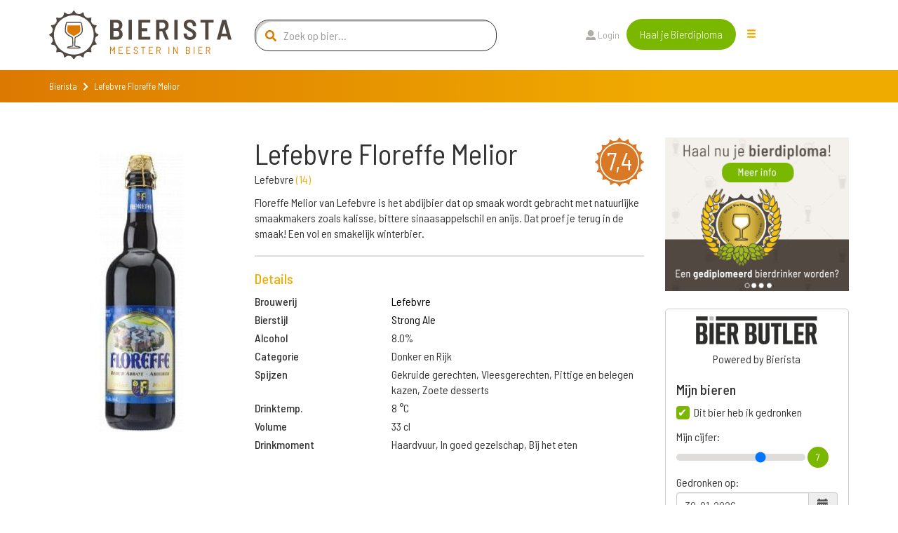

--- FILE ---
content_type: text/html; charset=utf-8
request_url: https://www.bierista.nl/Lefebvre-Floreffe-Melior
body_size: 11081
content:
<!DOCTYPE html>
<html>
<head>
<meta charset='utf-8'>
<meta name="viewport" content="width=device-width, initial-scale=1.0">
<title>Lefebvre Floreffe Melior</title>
<meta name="author" content="Bierista">
<meta name="dcterms.rights" content="Copyright 2019 Bierista">
<!-- Google tag (gtag.js) -->
<script async src="https://www.googletagmanager.com/gtag/js?id=G-060YGDRQ2W"></script>
<script>
  window.dataLayer = window.dataLayer || [];
  function gtag(){dataLayer.push(arguments);}
  gtag('js', new Date());
  gtag('config', 'G-060YGDRQ2W');
</script>


<meta name="robots" content="index, follow" />

<meta name="description" content="Lefebvre Floreffe Melior is een Strong Ale, gebrouwen door Lefebvre uit de categorie Donker en Rijk.  ✅ Juiste keuze.">
<link rel="canonical" href="https://www.bierista.nl/Lefebvre-Floreffe-Melior">
<!-- iOS icons -->
<link rel="apple-touch-icon-precomposed" href="https://www.bierista.nl/icon_60x60.png">
<link rel="apple-touch-icon-precomposed" sizes="76x76" href="https://www.bierista.nl/icon_76x76.png">
<link rel="apple-touch-icon-precomposed" sizes="120x120" href="https://www.bierista.nl/icon_120x120.png">
<link rel="apple-touch-icon-precomposed" sizes="152x152" href="https://www.bierista.nl/icon_152x152.png">

<!-- Tile icon for Win8 (144x144 + tile color) -->
<meta name="msapplication-TileImage" content="https://www.bierista.nl/icon_144x144.png">
<meta name="msapplication-TileColor" content="#221d19">

<!-- Chrome Add to Homescreen -->
<meta name="mobile-web-app-capable" content="yes">
<link rel="shortcut icon" sizes="196x196" href="https://www.bierista.nl/icon_196x196.png">

<!-- favicon -->
<link rel="shortcut icon" href="https://www.bierista.nl/favicon.png" type="image/png"/>

<meta property="og:locale" content="nl_NL" />
<meta property="og:type" content="article" />
<meta property="og:title" content="Lefebvre Floreffe Melior" />
<meta property="og:description" content="Lefebvre Floreffe Melior is een Strong Ale, gebrouwen door Lefebvre uit de categorie Donker en Rijk.  ✅ Juiste keuze." />
<meta property="og:url" content="https://www.bierista.nl/Lefebvre-Floreffe-Melior" />
<meta property="og:site_name" content="Bierista" />








<link rel="stylesheet" media="all" href="/assets/application_2018-391e93ba8cebeaed3cde0a3c121e10b0ba12512c89f7899d5772d87dca426ce5.css" />
<script src="/assets/application_2018-1956ddceed2eda4079c5657829e7770ced98ba82b4e02e584c823db8d64031db.js"></script>
<meta name="csrf-param" content="authenticity_token" />
<meta name="csrf-token" content="gSCFSZfWNT0nVAF+AFvo6Rgb0E+t2o/idnibeVK8P+sznc6X6PybBRR1Fs7IJLNQRtAIFzu87E6QOZLoTZng9g==" />
<script>
  !function(f,b,e,v,n,t,s)
  {if(f.fbq)return;n=f.fbq=function(){n.callMethod?
  n.callMethod.apply(n,arguments):n.queue.push(arguments)};
  if(!f._fbq)f._fbq=n;n.push=n;n.loaded=!0;n.version='2.0';
  n.queue=[];t=b.createElement(e);t.async=!0;
  t.src=v;s=b.getElementsByTagName(e)[0];
  s.parentNode.insertBefore(t,s)}(window, document,'script',
  'https://connect.facebook.net/en_US/fbevents.js');
  fbq('init', '1490750350963772');
  fbq('track', 'PageView');
</script>

<script type="application/ld+json">
{
  "@context": "http://schema.org/",
  "@type": "Product",
  "name": "Lefebvre Floreffe Melior",
  "description": "Floreffe Melior van Lefebvre is het abdijbier dat op smaak wordt gebracht met natuurlijke smaakmakers zoals kalisse, bittere sinaasappelschil en anijs. Dat proef je terug in de smaak! Een vol en smakelijk winterbier.",
  "aggregateRating": {
    "@type": "AggregateRating",
    "ratingValue": "7.4",
    "bestRating": "10",
    "ratingCount": "4"
  }
}
</script>
</head>

<body class="main-website">
  <noscript><img height="1" width="1" style="display:none" src="https://www.facebook.com/tr?id=1490750350963772&ev=PageView&noscript=1"/></noscript>

  <header>
  <nav class="navbar navbar-default navbar-fixed-top navbar-main-website">
    
    <div class="container">
      <div class="row">
        <!-- Brand and toggle get grouped for better mobile display -->
        <div class="navbar-header col-md-3">
          <button type="button" class="navbar-toggle collapsed" data-toggle="collapse" data-target="#navbar-collapse-1" aria-expanded="false">
            <span class="sr-only">Toggle navigation</span>
            <span class="icon-bar top-bar"></span>
            <span class="icon-bar middle-bar"></span>
            <span class="icon-bar bottom-bar"></span>
          </button>
          <a id="search_form_toggle_xs" class="search_form_toggle visible-sm visible-xs" href="javascript:void()"><i class="fas fa-search"></i></a>
          <a class="navbar-brand" title="Bierista" href="/"><img src="/assets/2018/Bierista-36774826f97849fd57a4c8f0366b2fd33ad7c2136d900a33e14387583495d075.svg" /></a>
        </div>

        <div class="collapse navbar-collapse" id="navbar-collapse-1">
          <ul class="nav navbar-nav main-navbar-ul">
            <li class="search hidden-sm hidden-xs">
              <a id="search_form_toggle" href="javascript:void()"><i class="fas fa-search"></i></a>
            </li>
            <li class="">
              <a class="" id="search_t2" href="javascript:void(0)">
                Zoek bier
                
</a>            </li>
            <li class="">
              <a class="" id="" href="/pages/wat-is-bierista">
                Bierista®
                
</a>            </li>
            <li class="">
              <a class="" id="" href="/bieristas">
                Hall of Fame
                
</a>            </li>
            <li class="">
              <a class="" id="" href="https://www.bierista.nl/shop">
                Shop
                
</a>            </li>
            <li class="">
              <a class="" id="" href="/cadeaubox">
                Bierista® cadeaubox
                
</a>            </li>
            <li class="">
              <a class="" id="" href="/bierlijsten">
                Top 10
                
</a>            </li>
            <li class="">
              <a class="" id="" href="/proefdebieren">
                Cursus &#39;Bier proeven kun je leren&#39;
                
</a>            </li>
            <li class="">
              <a class="" id="" href="/bier-en-spijs-cursus">
                Cursus Bier &amp; Spijs 
                
</a>            </li>
          </ul>
          <div id="search-form-container" class="col-md-4 search-form-container nav navbar-nav">
  <div class="col-md-12">
    <form novalidate="novalidate" class="simple_form beersearch" action="/topbar_search" accept-charset="UTF-8" method="post"><input name="utf8" type="hidden" value="&#x2713;" /><input type="hidden" name="authenticity_token" value="egTvoRbUBo6r9joga5B4RepJ4O7ivECxlfE8nXD2v22mH80QhrJq1CMPAyoqFwoZQjcD1TC8BY5nZFPZ550ZTw==" />
      <span class="search-icon"><i class="fas fa-search"></i></span>
      <input type="text" class="form-control search-input" name="search" id="beersearch_search" placeholder="Zoek op bier...">
      <button type="submit" class="btn btn-green hidden pull-right">Zoeken</button>
      <span class="close-icon hidden" id="close_search_form"><i class="fas fa-times"></i></span>
</form>  </div>
  <div class="results-container" id="header_search_results_container">
  </div>
</div><script>
$(document).ready(function() {
$('#beersearch_search').autocomplete({
  serviceUrl: '/search/beer_autocomplete',
  minChars: 2,
  triggerSelectOnValidInput: false,
  onSelect: function (suggestion) {
    if (suggestion.data.startsWith("brew_"))  {
      window.location.href = '/brouwerij/' + suggestion.data.replace(/^brew_/, '');
    } else if (suggestion.data.startsWith("peop_")) {
      window.location.href = '/profiles/' + suggestion.data.replace(/^peop_/, '');
    } else {
      window.location.href = '/' + suggestion.data;
    }
  }
});
});
</script>


          <ul class="nav navbar-nav col-md-4 navbar-right">
              <li><a href="/users/sign_in"><i class="fas fa-user"></i> Login</a>
              </li>
            <li class="nav-register">
              <a class="btn btn-green" href="/bieropleiding">Haal je Bierdiploma</a>
            </li>
            <li class="hidden-xs hidden-sm">
              <div class="drop-menu">
                <div class="dropbtn"><span class="glyphicon glyphicon-menu-hamburger"></div>
                <div class="dropdown-content__wrapper">
                  <div class="dropdown-content">
                      <a id="search_t2" class="visible-xs" href="javascript:void(0)">
                        Zoek bier
</a>                      <a id="" class="" href="/pages/wat-is-bierista">
                        Bierista®
</a>                      <a id="" class="" href="/bieristas">
                        Hall of Fame
</a>                      <a id="" class="" href="https://www.bierista.nl/shop">
                        Shop
</a>                      <a id="" class="" href="/cadeaubox">
                        Bierista® cadeaubox
</a>                      <a id="" class="" href="/bierlijsten">
                        Top 10
</a>                      <a id="" class="" href="/proefdebieren">
                        Cursus &#39;Bier proeven kun je leren&#39;
</a>                      <a id="" class="" href="/bier-en-spijs-cursus">
                        Cursus Bier &amp; Spijs 
</a>                  </div>
                </div>
                </div>
            </li>
          </ul>
        </div>

      </div>
    </div>
  </nav>
</header>


    <div class="breadcrumb-wrapper extra_padding_for_nav">
  <div class="container">
    <div class="row">
      <div class="col-xs-12">
        <ol class="breadcrumb">
          <li><a href="/">Bierista</a></li>
          <i class="fa fa-chevron-right"></i>
          <li class="active">Lefebvre Floreffe Melior</li>
        </ol>
      </div>
    </div>
  </div>
</div>

  









<section id="bier-overview">
  <div class="container">
    <div class="row">
      <div class="col-md-3 col-sm-6">
        <div class="short-beer-info-image">
             <img class="h100" src="https://res.cloudinary.com/bierista/image/upload/c_fit,h_400/v1510586205/Lefebvre-Floreffe-Melior" />
        </div>
      </div>

      <div class="col-md-6 col-sm-6 beerinfo_col">
          <span class="rating-button pull-right">7,4</span>
        <h1>Lefebvre Floreffe Melior</h1>
          <p>Lefebvre <span class="light-orange">(<a href="/brouwerij/lefebvre">14</a>)</span></p>
        <div class="text-content">
          <div class="addReadMore showlesscontent" data-count="500">
            Floreffe Melior van Lefebvre is het abdijbier dat op smaak wordt gebracht met natuurlijke smaakmakers zoals kalisse, bittere sinaasappelschil en anijs. Dat proef je terug in de smaak! Een vol en smakelijk winterbier.
          </div>
        </div>

        <div class="line-seperator__gray"></div>

        <div class="long-beer-info">
          <h4 class="light-orange">Details</h4>
            <div class="row long-beer-info__single">
              <div class="col-xs-4"><b>Brouwerij</b></div><div class="col-xs-8"><a href="/brouwerij/lefebvre">Lefebvre</a></div>
            </div>
            <div class="row long-beer-info__single">
              <div class="col-xs-4"><b>Bierstijl</b></div><div class="col-xs-8"><a href="/stijl/strong-ale">Strong Ale</a></div>
            </div>
          <div class="row long-beer-info__single">
            <div class="col-xs-4"><b>Alcohol</b></div><div class="col-xs-8">8.0%</div>
          </div>
            <div class="row long-beer-info__single">
              <div class="col-xs-4"><b>Categorie</b></div><div class="col-xs-8">Donker en Rijk</div>
            </div>
            <div class="row long-beer-info__single">
              <div class="col-xs-4"><b>Spijzen</b></div><div class="col-xs-8">Gekruide gerechten, Vleesgerechten, Pittige en belegen kazen, Zoete desserts</div>
            </div>
            <div class="row long-beer-info__single">
              <div class="col-xs-4"><b>Drinktemp.</b></div><div class="col-xs-8">8 &deg;C</div>
            </div>
            <div class="row long-beer-info__single">
              <div class="col-xs-4"><b>Volume</b></div><div class="col-xs-8">33 cl</div>
            </div>
            <div class="row long-beer-info__single">
              <div class="col-xs-4"><b>Drinkmoment</b></div><div class="col-xs-8">Haardvuur, In goed gezelschap, Bij het eten</div>
            </div>

        </div>

      </div>
      <div class="col-md-3 col-sm-12">
          <div class="row sidebar_row">
  <div class="col-md-12 text-center">
      <a target="_blank" rel="nofollow noopener noreferrer" onclick="ga(&#39;send&#39;, &#39;event&#39;, &#39;banner&#39;, &#39;click&#39;, &#39;bierpagina-banner&#39;, &#39;7&#39;); " href="https://www.bierista.nl/bieropleiding">
           <img class="beerbanner_image" style="max-width: 300px;" src="https://res.cloudinary.com/bierista/image/upload/c_fit,h_250,w_300/v1521729713/zabhu7w6sryg5wnintkb" />
</a>  </div>
</div>

          <div class="beerlog" id="user_main_beerlog">
            <div class="row bierbutlerlogo">
              <div class="col-xs-12">
                <div>
                <img width="175" src="/assets/2020/bierbutler_logo-ef073a1adf3cb5a91d09e16a91d97e86dbdbffe1e78bd18467382f3dc13187f8.png" />
                </div>
                Powered by Bierista
              </div>
            </div>
            <div class="row">
  <div class="col-md-12">
    <h4>Mijn bieren</h4>
  </div>
</div>
<div class="row main_beerlog_row">
  <div class="col-md-12" id="beerlogform">
<form class="simple_form form-vertical beerlog" id="new_beerlog" novalidate="novalidate" action="" accept-charset="UTF-8" data-remote="true" method="post"><input name="utf8" type="hidden" value="&#x2713;" />
  
  <div class="form-group hidden beerlog_beer_id"><input class="form-control hidden" type="hidden" name="beerlog[beer_id]" id="beerlog_beer_id" /></div>
  <div class="row">
    <div class="col-md-12">
      <input value="0" type="hidden" name="beerlog_form[is_beerlog]" />
      <input class="boolean optional" type="checkbox" value="1" name="beerlog_form[is_beerlog]" id="beerlog_form_is_beerlog" checked  onclick="set_not_on_wishlist()"/>
      <label class="boolean optional" for="beerlog_form_is_beerlog">Dit bier heb ik gedronken</label>
      <div class="radio-textarea">
        <div class="row pt10">
          <div class="col-md-12">
            <label>Mijn cijfer:</label>
            <div class="range-slider">
              <input id="beerlog-score" name="beerlog[score]" class="range-slider__range" type="range" step="0.1" value="7" min="1" max="10" value="0" min="0" max="10">
              <span class="range-slider__value"></span>
              <label id="beerlog-score-error" class="error" generated="true" for="tasting-score"></label>
            </div>
          </div>
        </div>
        <div class="row">
          <div class="col-md-12">
            <label>Gedronken op:</label>
            <div class="form-group date required drank_at">
              <div class="input-group string required date" id="beerlog_date_picker">
                <input type="text" value="30-01-2026" name="beerlog[drank_at]" id="drank_at" data-date-format="DD-MM-YYYY" class="optional form-control">
                <span class="input-group-addon"><span class="glyphicon glyphicon-calendar"></span></span>
              </div>
            </div>
          </div>
        </div>
      </div>
    </div>

  </div>
  <div class="row">
    <div class="col-md-12">
      <input value="0" type="hidden" name="beerlog_form[is_wishlist]" id="input_beerlog_form_is_wishlist" />
      <input class="boolean optional" type="checkbox" value="1" name="beerlog_form[is_wishlist]" id="beerlog_form_is_wishlist" onclick="set_on_wishlist()"/>
      <label class="boolean optional" for="beerlog_form_is_wishlist">Zet op mijn wishlist</label>
    </div>
  </div>

</form></div>
<script>
function set_on_wishlist(){
  if ($('#beerlog_form_is_wishlist').is(":checked")) {
    $( "#beerlog_form_is_beerlog" ).prop( "checked", false );
  } else {
    $( "#beerlog_form_is_beerlog" ).prop( "checked", true );
  }
}

function set_not_on_wishlist(){
  if ($('#beerlog_form_is_beerlog').is(":checked")) {
    $( "#beerlog_form_is_wishlist" ).prop( "checked", false );
  } else {
    $( "#beerlog_form_is_wishlist" ).prop( "checked", true );
  }
}

var rangeSlider = function(){
  var slider = $('.range-slider'),
      range = $('.range-slider__range'),
      value = $('.range-slider__value');

  slider.each(function(){
    value.each(function(){
      var value = $(this).prev().attr('value');
      $(this).html(value);
    });
    range.on('input', function(){
      $(this).next(value).html(this.value);
    });
  });
};

rangeSlider();

</script>

</div>

            <div class="row text-center pt10">
              <div class="col-xs-12">
                <a class="store_link" href="https://itunes.apple.com/nl/app/bier-butler/id1376597912?mt=8">
                  <img src="/assets/2020/app_store_btn-ecfe7015e283dfc1de6f07f65d56ab4b9d8e9847b2f802300869ad5926eb2277.png" />
</a>                <a class="store_link" href="https://play.google.com/store/apps/details?id=nl.socialbrothers.bierbutlerapp.bierbutler">
                  <img src="/assets/2020/play_store_btn-a299250db665483d640c762d0f83a29a0ce3effd777b1459b27463184b1981a9.png" />
</a>              </div>
            </div>
            <div class="row bierbutlerlogo">
              <div class="col-xs-12">
                Altijd jouw favoriete bieren op zak met de Bier Butler App. Download nu!
              </div>
            </div>
          </div>
      </div>
    </div>
  </div>
</section>

<div class="container">
  <div class="line-seperator__orange"></div>
</div>


  <div class="bierista-beer-ratings">
  <div class="container">
    <div class="row">
      <section class="col-sm-12 ratings_section">
        <div class="col-sm-3 col-sm-offset-1 bierista-beer-ratings__scoring hidden-xs">
            <div class="rating-total text-center">
              <span class="rating-button">7,4</span>
            </div>
            <div>
              <div class="bierista-beer-ratings__bierista-score">
                <div class="score-head">
                  <span class="score-head__score">7,7</span>
                </div>
                <p class="score-summary">Smaak</p>
              </div>
              <div class="bierista-beer-ratings__bierista-score">
                <div class="score-head">
                  <span class="score-head__score">7,0</span>
                </div>
                <p class="score-summary">Zicht</p>
              </div>
              <div class="bierista-beer-ratings__bierista-score">
                <div class="score-head">
                  <span class="score-head__score">7,3</span>
                </div>
                <p class="score-summary">Neus</p>
              </div>
            </div>
        </div>
        <div class="col-sm-7 col-sm-offset-1 bierista-beer-ratings__verdict">
            <span class="rating-button pull-right visible-xs">7,4</span>
          <h2 class="header">Het oordeel van de <span>Bierista's</span></h2>
          <p>Lefebvre Floreffe Melior is beoordeeld met een gemiddelde van 7,4 door onze <a href="/bieristas">Bierista&#39;s</a></p>
            <div class="row visible-xs">
              <div class="col-xs-12 bierista-beer-ratings__bierista-score">
                <div class="score-head">
                  <span class="score-head__score">7,7</span>
                </div>
                <p class="score-summary">Smaak</p>
              </div>
              <div class="col-xs-12 bierista-beer-ratings__bierista-score">
                <div class="score-head">
                  <span class="score-head__score">7,0</span>
                </div>
                <p class="score-summary">Zicht</p>
              </div>
              <div class="col-xs-12 bierista-beer-ratings__bierista-score">
                <div class="score-head">
                  <span class="score-head__score">7,3</span>
                </div>
                <p class="score-summary">Neus</p>
              </div>
            </div>
          <div class="row circle-ratings-container">
            <div class="col-sm-6">

                <div class="verdict-row">
    <span class="verdict-row__category">Aroma</span>
    <ul class="verdict-row__rating">
      <li class="rating-circle full"></li><li class="rating-circle full"></li><li class="rating-circle full"></li><li class="rating-circle"></li><li class="rating-circle"></li>
    </ul>
  </div>

                <div class="verdict-row">
    <span class="verdict-row__category">Zoet</span>
    <ul class="verdict-row__rating">
      <li class="rating-circle full"></li><li class="rating-circle full"></li><li class="rating-circle full"></li><li class="rating-circle"></li><li class="rating-circle"></li>
    </ul>
  </div>

                <div class="verdict-row">
    <span class="verdict-row__category">Zuur</span>
    <ul class="verdict-row__rating">
      <li class="rating-circle full"></li><li class="rating-circle full"></li><li class="rating-circle"></li><li class="rating-circle"></li><li class="rating-circle"></li>
    </ul>
  </div>

                <div class="verdict-row">
    <span class="verdict-row__category">Bitter</span>
    <ul class="verdict-row__rating">
      <li class="rating-circle full"></li><li class="rating-circle full"></li><li class="rating-circle"></li><li class="rating-circle"></li><li class="rating-circle"></li>
    </ul>
  </div>

                <div class="verdict-row">
    <span class="verdict-row__category">Fruitig</span>
    <ul class="verdict-row__rating">
      <li class="rating-circle full"></li><li class="rating-circle full"></li><li class="rating-circle"></li><li class="rating-circle"></li><li class="rating-circle"></li>
    </ul>
  </div>

                <div class="verdict-row">
    <span class="verdict-row__category">Moutig</span>
    <ul class="verdict-row__rating">
      <li class="rating-circle full"></li><li class="rating-circle full"></li><li class="rating-circle"></li><li class="rating-circle"></li><li class="rating-circle"></li>
    </ul>
  </div>


            </div>
            <div class="col-sm-6">

                <div class="verdict-row">
    <span class="verdict-row__category">Kruidig</span>
    <ul class="verdict-row__rating">
      <li class="rating-circle full"></li><li class="rating-circle full"></li><li class="rating-circle"></li><li class="rating-circle"></li><li class="rating-circle"></li>
    </ul>
  </div>

                <div class="verdict-row">
    <span class="verdict-row__category">Body</span>
    <ul class="verdict-row__rating">
      <li class="rating-circle full"></li><li class="rating-circle full"></li><li class="rating-circle full"></li><li class="rating-circle full"></li><li class="rating-circle"></li>
    </ul>
  </div>

                <div class="verdict-row">
    <span class="verdict-row__category">Koolzuur</span>
    <ul class="verdict-row__rating">
      <li class="rating-circle full"></li><li class="rating-circle full"></li><li class="rating-circle full"></li><li class="rating-circle"></li><li class="rating-circle"></li>
    </ul>
  </div>

                <div class="verdict-row">
    <span class="verdict-row__category">Alcohol</span>
    <ul class="verdict-row__rating">
      <li class="rating-circle full"></li><li class="rating-circle full"></li><li class="rating-circle full"></li><li class="rating-circle full"></li><li class="rating-circle"></li>
    </ul>
  </div>


                <div class="verdict-row">
    <span class="verdict-row__category">Intensit.</span>
    <ul class="verdict-row__rating">
      <li class="rating-circle full"></li><li class="rating-circle full"></li><li class="rating-circle full"></li><li class="rating-circle"></li><li class="rating-circle"></li>
    </ul>
  </div>

                <div class="verdict-row">
    <span class="verdict-row__category">Nasmaak</span>
    <ul class="verdict-row__rating">
      <li class="rating-circle full"></li><li class="rating-circle full"></li><li class="rating-circle full"></li><li class="rating-circle"></li><li class="rating-circle"></li>
    </ul>
  </div>

            </div>
          </div>
              <p>Ben je Bierista? <a href="/users/sign_in">Login</a> en schrijf een review en ontvang +10 <img class="beericon" src="/assets/2018/Biercoin-da14f38a06474cfd7de1c69cea87f6c1210a59260ed63a96bceb61a8ecd6df4d.svg" /></p>
            <div id="add_review_button" class="collapse in">
              <a class="btn btn-green" onclick="return false;" data-toggle="collapse" data-target="#review_info, #add_review_button" href="/bieropleiding">Review toevoegen</a>
            </div>
            <div class="collapse" id="review_info">
              <p>
                Reviews worden alleen geschreven door onze Bierista’s. 
                Jij kunt nu ook Bierista worden door de Bierista Bieropleiding te doen. 
                Zo weten wij zeker dat je de juiste bierkennis in huis hebt om kwalitatief hoogwaardige beoordelingen te schrijven.<br>
              </p>
              <a class="btn btn-green" href="/bieropleiding"> Bestel Bieropleiding</a>
            </div>
        </div>
      </section>
    </div>
  </div>
</div>


<div class="container">
  <div class="line-seperator__orange"></div>
</div>

  <div id="reviewsholder">
    <div class="bieristas-rating-row" id="rev_51152">
  <div class="container">
    <div class="row">
      <section class="review-section col-sm-12">

        <div class="col-sm-5">
          <div class="bierista-rating-and-comments">
            <div class="bierista-rating-and-comments__comment-box">
              <span class="rating-button">7,3</span>
              <div class="row">
                <div class="col-sm-12">
                  <p>"Lekker biertje, smaak begint zoetig, dan zuurtje en afdronk met een lichte bitter. "</p>
                </div>
              </div>
            </div>
                <div class="bierista-rating-and-comments__profile with-trophy">
                    <div class="trophy-text-container">
                      <h4><a href="/profiles/marvin.vd.broek">Marvin van den Broek</a></h4>
                        <p class="trophy-paragraph"><span class="trophy-image"><img src="/assets/2018/Biercoin-da14f38a06474cfd7de1c69cea87f6c1210a59260ed63a96bceb61a8ecd6df4d.svg" /></span> 2.555</p>
                    </div>
                </div>
          </div>
        </div>

        <div class="col-sm-7">
          <div class="taste-profile">
            <div class="taste-profile__header">
              <h5>Review
              </h5>
            </div>

            <div class="row">
              <div class="col-sm-4">

                  <div class="verdict-row">
    <span class="verdict-row__category">Aroma</span>
    <ul class="verdict-row__rating">
      <li class="rating-circle full"></li><li class="rating-circle full"></li><li class="rating-circle full"></li><li class="rating-circle"></li><li class="rating-circle"></li>
    </ul>
  </div>

                  <div class="verdict-row">
    <span class="verdict-row__category">Zoet</span>
    <ul class="verdict-row__rating">
      <li class="rating-circle full"></li><li class="rating-circle full"></li><li class="rating-circle full"></li><li class="rating-circle"></li><li class="rating-circle"></li>
    </ul>
  </div>

                  <div class="verdict-row">
    <span class="verdict-row__category">Zuur</span>
    <ul class="verdict-row__rating">
      <li class="rating-circle full"></li><li class="rating-circle full"></li><li class="rating-circle full"></li><li class="rating-circle"></li><li class="rating-circle"></li>
    </ul>
  </div>

                  <div class="verdict-row">
    <span class="verdict-row__category">Bitter</span>
    <ul class="verdict-row__rating">
      <li class="rating-circle full"></li><li class="rating-circle full"></li><li class="rating-circle"></li><li class="rating-circle"></li><li class="rating-circle"></li>
    </ul>
  </div>

                  <div class="verdict-row">
    <span class="verdict-row__category">Fruitig</span>
    <ul class="verdict-row__rating">
      <li class="rating-circle full"></li><li class="rating-circle full"></li><li class="rating-circle"></li><li class="rating-circle"></li><li class="rating-circle"></li>
    </ul>
  </div>

                
                  <div class="verdict-row">
    <span class="verdict-row__category">Kruidig</span>
    <ul class="verdict-row__rating">
      <li class="rating-circle full"></li><li class="rating-circle full"></li><li class="rating-circle full"></li><li class="rating-circle"></li><li class="rating-circle"></li>
    </ul>
  </div>

                  <div class="verdict-row">
    <span class="verdict-row__category">Body</span>
    <ul class="verdict-row__rating">
      <li class="rating-circle full"></li><li class="rating-circle full"></li><li class="rating-circle full"></li><li class="rating-circle full"></li><li class="rating-circle"></li>
    </ul>
  </div>

                  <div class="verdict-row">
    <span class="verdict-row__category">Koolzuur</span>
    <ul class="verdict-row__rating">
      <li class="rating-circle full"></li><li class="rating-circle full"></li><li class="rating-circle full"></li><li class="rating-circle"></li><li class="rating-circle"></li>
    </ul>
  </div>

                  <div class="verdict-row">
    <span class="verdict-row__category">Alcohol</span>
    <ul class="verdict-row__rating">
      <li class="rating-circle full"></li><li class="rating-circle full"></li><li class="rating-circle full"></li><li class="rating-circle full"></li><li class="rating-circle"></li>
    </ul>
  </div>

                  <div class="verdict-row">
    <span class="verdict-row__category">Intensit.</span>
    <ul class="verdict-row__rating">
      <li class="rating-circle full"></li><li class="rating-circle full"></li><li class="rating-circle full"></li><li class="rating-circle full"></li><li class="rating-circle"></li>
    </ul>
  </div>

                  <div class="verdict-row">
    <span class="verdict-row__category">Nasmaak</span>
    <ul class="verdict-row__rating">
      <li class="rating-circle full"></li><li class="rating-circle full"></li><li class="rating-circle full"></li><li class="rating-circle"></li><li class="rating-circle"></li>
    </ul>
  </div>


              </div>

              <div class="col-sm-offset-1 col-sm-7 taste-profile__description">
                  <p class="taste-profile__description-text">
                      <span class="rating-button">5,9</span>
                    <span class="light-orange">Zicht</span> Donker van kleur maar best helder bier. Schuimkraag met fijn schuim dat redelijk stabiel blijft.
                  </p>
                  <p class="taste-profile__description-text">
                      <span class="rating-button">7,0</span>
                    <span class="light-orange">Neus</span> Weinig aroma's buiten de biergeur om te ontdekken. Zuurtje en beetje bloemig
                  </p>
                  <p class="taste-profile__description-text">
                      <span class="rating-button">8,1</span>
                    <span class="light-orange">Smaak</span>  smaak begint zoetig, dan zuurtje en afdronk met een lichte bitter. Er is niet echt één die de boventoon voert.
                  </p>
                  <p class="taste-profile__description-text">
                    <span class="light-orange">Spijssuggestie</span> Lijkt me goed bij een mooi stuk vlees zoals entrecote en hamburger
                  </p>
              </div>

            </div>
          </div>
        </div>

      </section>
    </div>
  </div>
</div>
<div class="bieristas-rating-row" id="rev_43848">
  <div class="container">
    <div class="row">
      <section class="review-section col-sm-12">

        <div class="col-sm-5">
          <div class="bierista-rating-and-comments">
            <div class="bierista-rating-and-comments__comment-box">
              <span class="rating-button">7,2</span>
              <div class="row">
                <div class="col-sm-12">
                  <p>"Vol van smaak"</p>
                </div>
              </div>
            </div>
                <div class="bierista-rating-and-comments__profile with-trophy">
                    <span class="profile-button">
                      <a href="/profiles/gijs.pullen">
                        <img src="https://res.cloudinary.com/bierista/image/upload/c_fill,g_face,h_100,r_max,w_100/v1614539494/gijs.pullen" />
</a>                    </span>
                    <div class="trophy-text-container">
                      <h4><a href="/profiles/gijs.pullen">Gijs Pullen</a></h4>
                        <p class="trophy-paragraph"><span class="trophy-image"><img src="/assets/2018/Biercoin-da14f38a06474cfd7de1c69cea87f6c1210a59260ed63a96bceb61a8ecd6df4d.svg" /></span> 28.843</p>
                    </div>
                </div>
          </div>
        </div>

        <div class="col-sm-7">
          <div class="taste-profile">
            <div class="taste-profile__header">
              <h5>Review
              </h5>
            </div>

            <div class="row">
              <div class="col-sm-4">

                  <div class="verdict-row">
    <span class="verdict-row__category">Aroma</span>
    <ul class="verdict-row__rating">
      <li class="rating-circle full"></li><li class="rating-circle full"></li><li class="rating-circle full"></li><li class="rating-circle"></li><li class="rating-circle"></li>
    </ul>
  </div>

                  <div class="verdict-row">
    <span class="verdict-row__category">Zoet</span>
    <ul class="verdict-row__rating">
      <li class="rating-circle full"></li><li class="rating-circle full"></li><li class="rating-circle"></li><li class="rating-circle"></li><li class="rating-circle"></li>
    </ul>
  </div>

                  <div class="verdict-row">
    <span class="verdict-row__category">Zuur</span>
    <ul class="verdict-row__rating">
      <li class="rating-circle full"></li><li class="rating-circle full"></li><li class="rating-circle"></li><li class="rating-circle"></li><li class="rating-circle"></li>
    </ul>
  </div>

                  <div class="verdict-row">
    <span class="verdict-row__category">Bitter</span>
    <ul class="verdict-row__rating">
      <li class="rating-circle full"></li><li class="rating-circle full"></li><li class="rating-circle"></li><li class="rating-circle"></li><li class="rating-circle"></li>
    </ul>
  </div>

                  <div class="verdict-row">
    <span class="verdict-row__category">Fruitig</span>
    <ul class="verdict-row__rating">
      <li class="rating-circle full"></li><li class="rating-circle full"></li><li class="rating-circle"></li><li class="rating-circle"></li><li class="rating-circle"></li>
    </ul>
  </div>

                  <div class="verdict-row">
    <span class="verdict-row__category">Moutig</span>
    <ul class="verdict-row__rating">
      <li class="rating-circle full"></li><li class="rating-circle full"></li><li class="rating-circle full"></li><li class="rating-circle"></li><li class="rating-circle"></li>
    </ul>
  </div>

                  <div class="verdict-row">
    <span class="verdict-row__category">Kruidig</span>
    <ul class="verdict-row__rating">
      <li class="rating-circle full"></li><li class="rating-circle full"></li><li class="rating-circle"></li><li class="rating-circle"></li><li class="rating-circle"></li>
    </ul>
  </div>

                  <div class="verdict-row">
    <span class="verdict-row__category">Body</span>
    <ul class="verdict-row__rating">
      <li class="rating-circle full"></li><li class="rating-circle full"></li><li class="rating-circle full"></li><li class="rating-circle"></li><li class="rating-circle"></li>
    </ul>
  </div>

                  <div class="verdict-row">
    <span class="verdict-row__category">Koolzuur</span>
    <ul class="verdict-row__rating">
      <li class="rating-circle full"></li><li class="rating-circle full"></li><li class="rating-circle full"></li><li class="rating-circle"></li><li class="rating-circle"></li>
    </ul>
  </div>

                  <div class="verdict-row">
    <span class="verdict-row__category">Alcohol</span>
    <ul class="verdict-row__rating">
      <li class="rating-circle full"></li><li class="rating-circle full"></li><li class="rating-circle full"></li><li class="rating-circle full"></li><li class="rating-circle"></li>
    </ul>
  </div>

                  <div class="verdict-row">
    <span class="verdict-row__category">Intensit.</span>
    <ul class="verdict-row__rating">
      <li class="rating-circle full"></li><li class="rating-circle full"></li><li class="rating-circle full"></li><li class="rating-circle"></li><li class="rating-circle"></li>
    </ul>
  </div>

                  <div class="verdict-row">
    <span class="verdict-row__category">Nasmaak</span>
    <ul class="verdict-row__rating">
      <li class="rating-circle full"></li><li class="rating-circle full"></li><li class="rating-circle full"></li><li class="rating-circle"></li><li class="rating-circle"></li>
    </ul>
  </div>


              </div>

              <div class="col-sm-offset-1 col-sm-7 taste-profile__description">
                  <p class="taste-profile__description-text">
                      <span class="rating-button">7,2</span>
                    <span class="light-orange">Zicht</span> Donkerrrood, medium schuimkraag 
                  </p>
                  <p class="taste-profile__description-text">
                      <span class="rating-button">7,0</span>
                    <span class="light-orange">Neus</span> Anijs, moutig 
                  </p>
                  <p class="taste-profile__description-text">
                      <span class="rating-button">7,2</span>
                    <span class="light-orange">Smaak</span> Volle en krachtige dubbel, anijs, zoetmoutig, karamel
                  </p>
                  <p class="taste-profile__description-text">
                    <span class="light-orange">Spijssuggestie</span> Oude kaas    
                  </p>
              </div>

            </div>
          </div>
        </div>

      </section>
    </div>
  </div>
</div>
<div class="bieristas-rating-row" id="rev_25915">
  <div class="container">
    <div class="row">
      <section class="review-section col-sm-12">

        <div class="col-sm-5">
          <div class="bierista-rating-and-comments">
            <div class="bierista-rating-and-comments__comment-box">
              <span class="rating-button">6,9</span>
              <div class="row">
                <div class="col-sm-12">
                  <p>"een volle dubbel"</p>
                </div>
              </div>
            </div>
                <div class="bierista-rating-and-comments__profile with-trophy">
                    <span class="profile-button">
                      <a href="/profiles/ramon.de.koster">
                        <img src="https://res.cloudinary.com/bierista/image/upload/c_fill,g_face,h_100,r_max,w_100/v1552934455/ramon.de.koster" />
</a>                    </span>
                    <div class="trophy-text-container">
                      <h4><a href="/profiles/ramon.de.koster">Ramon de Koster</a></h4>
                        <p class="trophy-paragraph"><span class="trophy-image"><img src="/assets/2018/Biercoin-da14f38a06474cfd7de1c69cea87f6c1210a59260ed63a96bceb61a8ecd6df4d.svg" /></span> 56.345</p>
                    </div>
                </div>
          </div>
        </div>

        <div class="col-sm-7">
          <div class="taste-profile">
            <div class="taste-profile__header">
              <h5>Review
              </h5>
            </div>

            <div class="row">
              <div class="col-sm-4">

                  <div class="verdict-row">
    <span class="verdict-row__category">Aroma</span>
    <ul class="verdict-row__rating">
      <li class="rating-circle full"></li><li class="rating-circle full"></li><li class="rating-circle full"></li><li class="rating-circle"></li><li class="rating-circle"></li>
    </ul>
  </div>

                  <div class="verdict-row">
    <span class="verdict-row__category">Zoet</span>
    <ul class="verdict-row__rating">
      <li class="rating-circle full"></li><li class="rating-circle full"></li><li class="rating-circle full"></li><li class="rating-circle"></li><li class="rating-circle"></li>
    </ul>
  </div>

                  <div class="verdict-row">
    <span class="verdict-row__category">Zuur</span>
    <ul class="verdict-row__rating">
      <li class="rating-circle full"></li><li class="rating-circle"></li><li class="rating-circle"></li><li class="rating-circle"></li><li class="rating-circle"></li>
    </ul>
  </div>

                  <div class="verdict-row">
    <span class="verdict-row__category">Bitter</span>
    <ul class="verdict-row__rating">
      <li class="rating-circle full"></li><li class="rating-circle"></li><li class="rating-circle"></li><li class="rating-circle"></li><li class="rating-circle"></li>
    </ul>
  </div>

                  <div class="verdict-row">
    <span class="verdict-row__category">Fruitig</span>
    <ul class="verdict-row__rating">
      <li class="rating-circle full"></li><li class="rating-circle"></li><li class="rating-circle"></li><li class="rating-circle"></li><li class="rating-circle"></li>
    </ul>
  </div>

                  <div class="verdict-row">
    <span class="verdict-row__category">Moutig</span>
    <ul class="verdict-row__rating">
      <li class="rating-circle full"></li><li class="rating-circle full"></li><li class="rating-circle"></li><li class="rating-circle"></li><li class="rating-circle"></li>
    </ul>
  </div>

                  <div class="verdict-row">
    <span class="verdict-row__category">Kruidig</span>
    <ul class="verdict-row__rating">
      <li class="rating-circle full"></li><li class="rating-circle"></li><li class="rating-circle"></li><li class="rating-circle"></li><li class="rating-circle"></li>
    </ul>
  </div>

                  <div class="verdict-row">
    <span class="verdict-row__category">Body</span>
    <ul class="verdict-row__rating">
      <li class="rating-circle full"></li><li class="rating-circle full"></li><li class="rating-circle full"></li><li class="rating-circle"></li><li class="rating-circle"></li>
    </ul>
  </div>

                  <div class="verdict-row">
    <span class="verdict-row__category">Koolzuur</span>
    <ul class="verdict-row__rating">
      <li class="rating-circle full"></li><li class="rating-circle full"></li><li class="rating-circle full"></li><li class="rating-circle"></li><li class="rating-circle"></li>
    </ul>
  </div>

                  <div class="verdict-row">
    <span class="verdict-row__category">Alcohol</span>
    <ul class="verdict-row__rating">
      <li class="rating-circle full"></li><li class="rating-circle full"></li><li class="rating-circle full"></li><li class="rating-circle full"></li><li class="rating-circle"></li>
    </ul>
  </div>

                  <div class="verdict-row">
    <span class="verdict-row__category">Intensit.</span>
    <ul class="verdict-row__rating">
      <li class="rating-circle full"></li><li class="rating-circle full"></li><li class="rating-circle"></li><li class="rating-circle"></li><li class="rating-circle"></li>
    </ul>
  </div>

                  <div class="verdict-row">
    <span class="verdict-row__category">Nasmaak</span>
    <ul class="verdict-row__rating">
      <li class="rating-circle full"></li><li class="rating-circle full"></li><li class="rating-circle full"></li><li class="rating-circle"></li><li class="rating-circle"></li>
    </ul>
  </div>


              </div>

              <div class="col-sm-offset-1 col-sm-7 taste-profile__description">
                  <p class="taste-profile__description-text">
                      <span class="rating-button">7,2</span>
                    <span class="light-orange">Zicht</span> rood, helder, goede schuimkraag, lichte bruis
                  </p>
                  <p class="taste-profile__description-text">
                      <span class="rating-button">7,3</span>
                    <span class="light-orange">Neus</span> lichte karamel
                  </p>
                  <p class="taste-profile__description-text">
                      <span class="rating-button">7,3</span>
                    <span class="light-orange">Smaak</span> karamel, zoetig, vol
                  </p>
              </div>

            </div>
          </div>
        </div>

      </section>
    </div>
  </div>
</div>
<div class="bieristas-rating-row" id="rev_18179">
  <div class="container">
    <div class="row">
      <section class="review-section col-sm-12">

        <div class="col-sm-5">
          <div class="bierista-rating-and-comments">
            <div class="bierista-rating-and-comments__comment-box">
              <span class="rating-button">8,0</span>
              <div class="row">
                <div class="col-sm-12">
                  <p>"intense smaak, donker tint van anijs "</p>
                </div>
              </div>
            </div>
                <div class="bierista-rating-and-comments__profile with-trophy">
                    <div class="trophy-text-container">
                      <h4><a href="/profiles/jacky.van.der.leest">Jacky Van der leest</a></h4>
                        <p class="trophy-paragraph"><span class="trophy-image"><img src="/assets/2018/Biercoin-da14f38a06474cfd7de1c69cea87f6c1210a59260ed63a96bceb61a8ecd6df4d.svg" /></span> 3.115</p>
                    </div>
                </div>
          </div>
        </div>

        <div class="col-sm-7">
          <div class="taste-profile">
            <div class="taste-profile__header">
              <h5>Review
              </h5>
            </div>

            <div class="row">
              <div class="col-sm-4">

                  <div class="verdict-row">
    <span class="verdict-row__category">Aroma</span>
    <ul class="verdict-row__rating">
      <li class="rating-circle full"></li><li class="rating-circle full"></li><li class="rating-circle full"></li><li class="rating-circle"></li><li class="rating-circle"></li>
    </ul>
  </div>

                  <div class="verdict-row">
    <span class="verdict-row__category">Zoet</span>
    <ul class="verdict-row__rating">
      <li class="rating-circle full"></li><li class="rating-circle full"></li><li class="rating-circle"></li><li class="rating-circle"></li><li class="rating-circle"></li>
    </ul>
  </div>

                  <div class="verdict-row">
    <span class="verdict-row__category">Zuur</span>
    <ul class="verdict-row__rating">
      <li class="rating-circle full"></li><li class="rating-circle"></li><li class="rating-circle"></li><li class="rating-circle"></li><li class="rating-circle"></li>
    </ul>
  </div>

                  <div class="verdict-row">
    <span class="verdict-row__category">Bitter</span>
    <ul class="verdict-row__rating">
      <li class="rating-circle full"></li><li class="rating-circle"></li><li class="rating-circle"></li><li class="rating-circle"></li><li class="rating-circle"></li>
    </ul>
  </div>

                  <div class="verdict-row">
    <span class="verdict-row__category">Fruitig</span>
    <ul class="verdict-row__rating">
      <li class="rating-circle full"></li><li class="rating-circle"></li><li class="rating-circle"></li><li class="rating-circle"></li><li class="rating-circle"></li>
    </ul>
  </div>

                  <div class="verdict-row">
    <span class="verdict-row__category">Moutig</span>
    <ul class="verdict-row__rating">
      <li class="rating-circle full"></li><li class="rating-circle full"></li><li class="rating-circle"></li><li class="rating-circle"></li><li class="rating-circle"></li>
    </ul>
  </div>

                  <div class="verdict-row">
    <span class="verdict-row__category">Kruidig</span>
    <ul class="verdict-row__rating">
      <li class="rating-circle full"></li><li class="rating-circle full"></li><li class="rating-circle full"></li><li class="rating-circle"></li><li class="rating-circle"></li>
    </ul>
  </div>

                  <div class="verdict-row">
    <span class="verdict-row__category">Body</span>
    <ul class="verdict-row__rating">
      <li class="rating-circle full"></li><li class="rating-circle full"></li><li class="rating-circle full"></li><li class="rating-circle full"></li><li class="rating-circle"></li>
    </ul>
  </div>

                  <div class="verdict-row">
    <span class="verdict-row__category">Koolzuur</span>
    <ul class="verdict-row__rating">
      <li class="rating-circle full"></li><li class="rating-circle full"></li><li class="rating-circle full"></li><li class="rating-circle"></li><li class="rating-circle"></li>
    </ul>
  </div>

                  <div class="verdict-row">
    <span class="verdict-row__category">Alcohol</span>
    <ul class="verdict-row__rating">
      <li class="rating-circle full"></li><li class="rating-circle full"></li><li class="rating-circle full"></li><li class="rating-circle"></li><li class="rating-circle"></li>
    </ul>
  </div>

                  <div class="verdict-row">
    <span class="verdict-row__category">Intensit.</span>
    <ul class="verdict-row__rating">
      <li class="rating-circle full"></li><li class="rating-circle full"></li><li class="rating-circle full"></li><li class="rating-circle full"></li><li class="rating-circle"></li>
    </ul>
  </div>

                  <div class="verdict-row">
    <span class="verdict-row__category">Nasmaak</span>
    <ul class="verdict-row__rating">
      <li class="rating-circle full"></li><li class="rating-circle full"></li><li class="rating-circle full"></li><li class="rating-circle full"></li><li class="rating-circle"></li>
    </ul>
  </div>


              </div>

              <div class="col-sm-offset-1 col-sm-7 taste-profile__description">
                  <p class="taste-profile__description-text">
                      <span class="rating-button">7,5</span>
                    <span class="light-orange">Zicht</span> sterk donker bier 
                  </p>
                  <p class="taste-profile__description-text">
                      <span class="rating-button">7,7</span>
                    <span class="light-orange">Neus</span> Anijs, gebrande mouten zoet 
                  </p>
                  <p class="taste-profile__description-text">
                      <span class="rating-button">8,0</span>
                    <span class="light-orange">Smaak</span> Intense volle smaak. gebrande mout anijs zouthout.
                  </p>
                  <p class="taste-profile__description-text">
                    <span class="light-orange">Spijssuggestie</span> lekker bij en stuk vlees van de grill stevige kaas.
                  </p>
              </div>

            </div>
          </div>
        </div>

      </section>
    </div>
  </div>
</div>

  </div>



<section id="filter-beerlist">
  <div class="container">
    <div class="row">
      <div class="col-md-12">
        <section id="single-blog-items">
          <div class="row">
            <div class="col-md-3 col-sm-6 article-filter-items article-tile">
  <div class="single-blog-item">
    <div class="single-blog-item__image on_articles_page text-center">
      <a href="/actueel/gigant-keert-terug-naar-nederland">
          <img height="240" class="image-round-corner img-responsive" src="https://res.cloudinary.com/bierista/image/upload/c_fill,h_240/v1768426141/article-articleimage-2096.png" />
          <div class="pubdate">14-01-26</div>
</a>    </div>
    <div class="single-blog-item__content on_articles_page">
      <div class="row">
        <div class="col-sm-12">
          <h4>Gigant keert terug naar Nederland</h4>
        </div>
      </div>
        <p>Één van de grootste biermerken ter wereld, keert terug naar Nederland. Per direct in verschillende horecagelegenheden en vanaf 16 maart ook bij supermarkten zoals Albert Heijn en Jumbo. Een comeback van een gigant in de Nederlandse bierschappen. </p>
      <a href="/actueel/gigant-keert-terug-naar-nederland">Verder lezen</a>
    </div>
  </div>
</div>

<div class="col-md-3 col-sm-6 article-filter-items article-tile">
  <div class="single-blog-item">
    <div class="single-blog-item__image on_articles_page text-center">
      <a href="/actueel/is-breda-de-bierhoofdstad">
          <img height="240" class="image-round-corner img-responsive" src="https://res.cloudinary.com/bierista/image/upload/c_fill,h_240/v1767960216/article-articleimage-2095.png" />
          <div class="pubdate">09-01-26</div>
</a>    </div>
    <div class="single-blog-item__content on_articles_page">
      <div class="row">
        <div class="col-sm-12">
          <h4>Is Breda de bierhoofdstad?</h4>
        </div>
      </div>
        <p>Onlangs stelden we de vraag: "Is Rotterdam de Bierhoofdstad van Nederland?" Het lokte een interessante discussie uit, maar het antwoord daarop kunnen we je niet geven. Vandaag nomineren we echter wel een andere kandidaat. Want wist je dat de Breda al eeuwenlang bekend staat als echte bierstad?</p>
      <a href="/actueel/is-breda-de-bierhoofdstad">Verder lezen</a>
    </div>
  </div>
</div>

<div class="col-md-3 col-sm-6 article-filter-items article-tile">
  <div class="single-blog-item">
    <div class="single-blog-item__image on_articles_page text-center">
      <a href="/actueel/dry-january-waar-komt-dat-vandaan">
          <img height="240" class="image-round-corner img-responsive" src="https://res.cloudinary.com/bierista/image/upload/c_fill,h_240/v1767457486/article-articleimage-2094.png" />
          <div class="pubdate">03-01-26</div>
</a>    </div>
    <div class="single-blog-item__content on_articles_page">
      <div class="row">
        <div class="col-sm-12">
          <h4>Dry January, waar komt dat vandaan?</h4>
        </div>
      </div>
        <p>In 2025 zagen we de opmars van alcoholvrij- en arm duidelijker zichtbaar worden. En in januari zal die trend ongetwijfeld doorzetten, want sinds de Tweede Wereldoorlog(!) zien we al dat mensen in de eerste maand van het jaar geen alcohol drinken. Toentertijd overigens om hele andere redenen dan nu... </p>
      <a href="/actueel/dry-january-waar-komt-dat-vandaan">Verder lezen</a>
    </div>
  </div>
</div>

<div class="col-md-3 col-sm-6 article-filter-items article-tile">
  <div class="single-blog-item">
    <div class="single-blog-item__image on_articles_page text-center">
      <a href="/actueel/is-rotterdam-de-bierhoofdstad">
          <img height="240" class="image-round-corner img-responsive" src="https://res.cloudinary.com/bierista/image/upload/c_fill,h_240/v1767011182/article-articleimage-2093.png" />
          <div class="pubdate">29-12-25</div>
</a>    </div>
    <div class="single-blog-item__content on_articles_page">
      <div class="row">
        <div class="col-sm-12">
          <h4>Is Rotterdam de Bierhoofdstad?</h4>
        </div>
      </div>
        <p>De vraag van vandaag luidt: "Is Rotterdam de Bierhoofdstad van Nederland?" De organisatie achter Rotterdam Beerfest, dat op zaterdag 7 februari terugkeert, denkt het antwoord te weten: absoluut. Het is echter niet ondenkbaar dat zij ietwat vooringenomen zijn, dus laten we het antwoord vooralsnog in het midden.
</p>
      <a href="/actueel/is-rotterdam-de-bierhoofdstad">Verder lezen</a>
    </div>
  </div>
</div>


          </div>
        </section>
      </div>
    </div>
  </div>
</section>



<script>
function initBeerPageReadMoreReviews() {
  $('a#more_reviews').click(function (e) {
    e.preventDefault();

    $.ajax({
      type: "GET",
      url: $(this).attr('data-url'),
      data: {
        offset: $(this).data('offset'),
        so: $(this).data('so')
      },
      dataType: "script"
    });
  });
}
$(document).ready(function() {
  initBeerPageReadMoreReviews();
  jQuery('#video-modal').on('hidden.bs.modal', function (e) {
    $('#video-modal iframe').attr('src', "");
    $('#video-modal iframe').attr('src', jQuery("#video-modal ").attr("src"));
  });
});
</script>




  

  <section id="cta" class="cta-bar">
    <div class="container">
      <div class="row">
        <div class="col-lg-offset-3 col-lg-6">
          <div class="row">
          <div class="col-xs-12 text-center">
  <a class="btn btn-green" role="button" href="https://www.bierista.nl/bieropleiding?utm_source=site&utm_medium=scroll-footer&utm_campaign=promo">
Haal het officiële Bierdiploma --> KLIK HIER <-- 
  </a>
</div>



          </div>
        </div>
      </div>
    </div>
  </section>

<script>
function showBetween($el, $top, $bottom) {
    function measure() {
        var top_height = $top.height();
        if (($(window).width() > 991) && (top_height < 20)) {
          top_height = 20;
        }
        var position = window.pageYOffset || document.documentElement.scrollTop || document.body.scrollTop || 0;
        var offset = $bottom[0].getBoundingClientRect();
        var addTop = position < top_height;
        var addBottom = offset.top < window.innerHeight && offset.bottom >= 0;

        $el.toggleClass('show-between--top', addTop);
        $el.toggleClass('show-between--bottom', addBottom);
    }

    $(window).on('scroll', measure);
    $(window).on('resize', measure);
    measure();
}

$(document).ready(function() {
$(function () {
  if ( $(window).width() < 992) {
    showBetween($('#cta'), $('header'), $('.footer__links-nix'));
  } else {
    if ($('.breadcrumb-wrapper')) {
      showBetween($('#cta'), $('.breadcrumb-wrapper'), $('.footer__links-nix'));
    } else {
      showBetween($('#cta'), $('header'), $('.footer__links-nix'));
    }
  }
});
});
</script>




  
<div class="fb-images-row">
</div>

<footer class="footer">
  <img class="footer__logo" title="Logo footer" src="/assets/2018/mainwebsite/logo-footer-cd68208eab57c6fb22ac721f329b9f75c9ae3373b3dde3be8987488ea8afab59.svg" />
  <div class="footer__social">
    <a href="https://www.facebook.com/Bierista.nl" alt="Bierista op Facebook" target="_blank" rel="nofollow noopener noreferrer" class="footer__social-icon"><img src="/assets/2018/Facebook-beb63caca4445e743df6bea71eb6edb3b9cad3abcd5edcdc7e6896938a401ab5.svg" /></a>
    <a href="https://twitter.com/Bierista" alt="Bierista op Twitter" target="_blank" rel="nofollow noopener noreferrer" class="footer__social-icon"><img src="/assets/2018/Twitter-b75d8de051bebcdc4ebfa7f4bc85a51fbd65aff623f2f55967c33115e3a8d5e2.svg" /></a>
    <a href="https://www.instagram.com/bierista.nl/" alt="Bierista.nl Instagram" target="_blank" rel="nofollow noopener noreferrer" class="footer__social-icon"><img src="/assets/2018/Instagram-00987c8ef0583318fbbb10bff243d27d0ce4e1dff60cdbcceeac350396b4b952.svg" /></a>
    <a href="https://www.linkedin.com/company/bierista/?originalSubdomain=nl" alt="Bierista.nl LinkedIn" target="_blank" rel="nofollow noopener noreferrer" class="footer__social-icon"><img src="/assets/2018/LinkedIn-ee68fad9d410e924d87f767059730b0db8ffd3bdd18d2a498e825f13c3eb63f6.svg" /></a>
    <a href="https://www.youtube.com/channel/UCZX6J0eFLCykToJXnpyKvbw" alt="Bierista.nl YouTube" target="_blank" rel="nofollow noopener noreferrer" class="footer__social-icon"><img src="/assets/2018/Youtube-87d2009de8ac83f9e6d38db456c7cd47bb42dfb29d36f9011df56f3f67e3f179.svg" /></a>
  </div>

  <div class="footer__bottom">
    <h4 class="footer__bottom-title text-center">De Bierista&reg; Bieropleiding is o.a. bekend van:</h4>
    <div class="container">
      <div class="row">
        <div class="col-sm-5 trustpilot text-center">
          <a target="_blank" rel="nofollow noopener noreferrer" href="https://nl.trustpilot.com/review/bierista.nl">
            <img class="trustpilot__logo" src="/assets/2018/footer/trustpilot-1061dd5b107bb5b0acf0448b6ae53142e6f2c22a4d3255f2bad75a033ab8c261.png" /><br>
            <img class="trustpilot__logo" src="/assets/2018/footer/trustpilot-d65549e2559db54bc96c4c5489035d6333ade495573f4bef5f9557592bbddad2.svg" />
</a>        </div>
        <div class="col-sm-7 footer__brands">
          <img class="footer__brands-img" src="/assets/2018/footer/a-d-68da172effee3182667c90773a9c6536b4d704c79d9cd006ed6884bdbd118ca9.png" />
          <img class="footer__brands-img" src="/assets/2018/footer/rtl-nieuws-849828b834cdebad59aa35bdccd3e34ccf3c532cc7c0fa3b466428ca6bee1891.png" />
          <img class="footer__brands-img" src="/assets/2018/footer/radio-538-e949dd97b14f3fab5a29da6119450d4c47b84ff90b998b07cd6d2e2a675f32b3.png" />
          <img class="footer__brands-img" src="/assets/2018/footer/misset_horeca-7a4f163e229db8e4fe9c7ed2e081e976cbd93055103417777a38e3a6ac0c76d4.jpg" />
          <img class="footer__brands-img" src="/assets/2018/footer/npo-0ee8200c270ddc4f25137c187b9670713a43ff41051980bdcdea468b8dad9df5.png" />
        </div>
      </div>
    </div>

    <div class="container">
      <hr />
      <div class="row footer__links">
        <div class="footer__links-block col-xs-12 col-sm-4 text-center">
            <a href="/pages/faq">Faq</a>
            <a href="/contact">Contact</a>
            <a href="/biersommelier">Biersommelier</a>
            <a href="/pages/werken-bij">Werken bij</a>
        </div>
        <div class="col-xs-4 col-xs-offset-4 col-sm-2 col-sm-offset-1">
          <img class="footer__links-nix" title="Nix 18" src="/assets/2018/mainwebsite/nix-18-a6b1dfbf6c5581a656b2e1d579f8c377439e9f05938957edf76a52ad40d214ec.svg" />
        </div>
        <div class="footer__links-block col-xs-12 col-sm-4 col-sm-offset-1 text-center">
            <a href="/privacy">Cookies</a>
            <a href="/terms">Voorwaarden</a>
            <a href="/privacy">Privacybeleid</a>
        </div>
      </div>
    </div>
  </div>
</footer>

  <!--Start Cookie Script--> <script type="text/javascript" charset="UTF-8" src="//eu.cookie-script.com/s/9dc6657531b35f4d24cc2480642d7e11.js"></script> <!--End Cookie Script-->

  <script type="text/javascript"> _linkedin_partner_id = "4758234"; window._linkedin_data_partner_ids = window._linkedin_data_partner_ids || []; window._linkedin_data_partner_ids.push(_linkedin_partner_id); </script>
<script type="text/javascript"> (function(l) { if (!l){window.lintrk = function(a,b){window.lintrk.q.push([a,b])}; window.lintrk.q=[]} var s = document.getElementsByTagName("script")[0]; var b = document.createElement("script"); b.type = "text/javascript";b.async = true; b.src = "https://snap.licdn.com/li.lms-analytics/insight.min.js"; s.parentNode.insertBefore(b, s);})(window.lintrk); </script>
<noscript><img height="1" width="1" style="display:none;" alt="" src="https://px.ads.linkedin.com/collect/?pid=4758234&fmt=gif" /></noscript>

</body>
</html>
